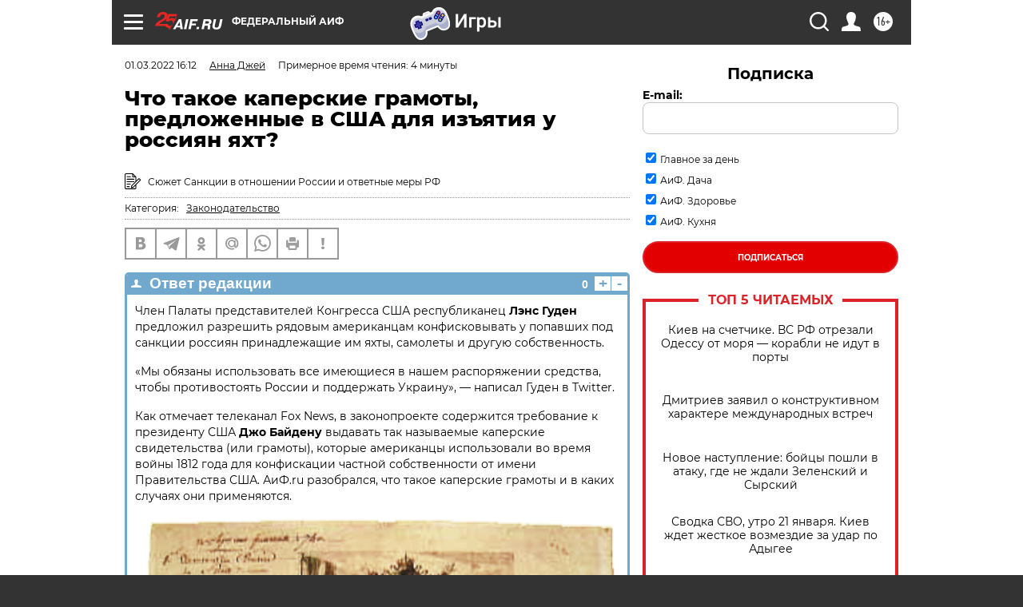

--- FILE ---
content_type: text/html
request_url: https://tns-counter.ru/nc01a**R%3Eundefined*aif_ru/ru/UTF-8/tmsec=aif_ru/294346391***
body_size: -71
content:
BA69740C697125F5X1769022965:BA69740C697125F5X1769022965

--- FILE ---
content_type: application/javascript
request_url: https://smi2.ru/counter/settings?payload=CIjlARiEjPGPvjM6JDA3NjczNTZiLTU1ZWYtNDcxNS1hMzQxLTllYzhjODNmYjM0NA&cb=_callbacks____0mkoelmeq
body_size: 1511
content:
_callbacks____0mkoelmeq("[base64]");